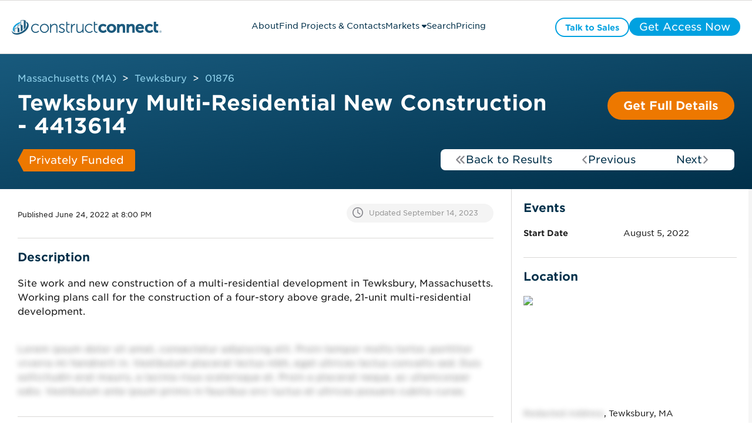

--- FILE ---
content_type: text/css
request_url: https://projects.constructconnect.com/hubfs/hub_generated/module_assets/1/88614076717/1767912057975/module_module_modal_manager.css
body_size: 2431
content:
.module_modal_manager .hs-error-msg {
    position: absolute;
    right: 0;
    top: -20px;
    width: 500px
}

form.hs-form .hs-form-field > .input {
  margin-bottom:20px
}

.module_modal_manager ul.no-list.hs-error-msgs.inputs-list {
    position: absolute!important
}

.module_modal_manager ul.no-list.hs-error-msgs.inputs-list>li:nth-child(2) {
    display: none
}

.module_modal_manager .hs-form-field label {
    padding-left: 0!important;
    padding-top: 3px
}

.module_modal_manager .hs-form-field>label {
    font-size: 16px!important;
    padding-bottom: 5px;
    position: relative!important
}

.module_modal_manager .hs-form-field .hs-input {
    padding-bottom: 14px!important;
    padding-top: 14px!important
}

.module_modal_manager .hs-error-msgs {
    margin: 0!important
}

.module_modal_manager .grid__item {
    padding-bottom: 10px;
    padding-top: 10px
}

.module_modal_manager .cc_modal_manager h2,.module_modal_manager .cc_modal_manager h3,.module_modal_manager .cc_modal_manager h4,.module_modal_manager .cc_modal_manager h5,.module_modal_manager .cc_modal_manager h6,.module_modal_manager .cc_modal_manager p,.module_modal_manager .cc_modal_manager span {
    word-break: break-word
}

.module_modal_manager .cc_heading :first-child,.module_modal_manager .cc_subheading :first-child {
    margin: 0;
    padding: 0
}

.module_modal_manager .cc_heading+.cc_subheading {
    margin-top: 8px
}

.module_modal_manager .cc_signup_subheading {
    margin-bottom: 20px
}

.module_modal_manager .cc_icon_modal_close i,.module_modal_manager .cc_icon_modal_close svg {
    cursor: pointer
}

.module_modal_manager .cc_icon_modal_close {
    padding: 0!important
}

.module_modal_manager .cc_icon_modal_close i {
    padding: 10px
}

.module_modal_manager.cc_module_overlay {
    opacity: 0;
    overflow: hidden;
    position: fixed;
    transition: opacity .3s;
    z-index: -99999!important
}

.module_modal_manager.cc_module_overlay:not(.cc_modal_active)>* {
    display: none
}

.module_modal_manager.cc_modal_active {
    opacity: 1;
    z-index: 99999!important
}

.module_modal_manager .cc_modal {
    align-items: flex-start;
    display: flex;
    height: 100%;
    justify-content: center;
    left: 0;
    position: fixed;
    top: 0;
    width: 100vw;
    z-index: 99999!important;
    overflow: hidden;
}

.module_modal_manager .cc_modal p {
    margin: 0 0 -5px;
    padding: 18px 0 0
}

.module_modal_manager .cc_modal_close {
    padding: 0!important;
    position: absolute;
    right: 0;
    top: 0
}

.module_modal_manager .cc_modal_close p {
    padding: 0!important
}

.module_modal_manager .cc_modal_overlay {
    height: 100%;
    margin: auto;
    position: absolute;
    width: 100%;
    z-index: 0;
    bottom: 0%;
}

.cc_modal_overlay.white {
    backdrop-filter: blur(5px)
}

.cc_modal_overlay.transparent {
    backdrop-filter: blur(100px)
}

.cc_modal_overlay {
    backdrop-filter: blur(5px)
}

.module_modal_manager .cc_modal_card {
    animation-duration: 4s;
    animation-duration: 10s;
    animation-iteration-count: infinite;
    animation-name: blurbs;
    animation-timing-function: linear;
    background-color: #fff;
    border: 1px solid #dad8d7;
    margin: 150px 10px 10px;
    max-width: 768px;
    overflow: auto;
    padding: 0;
    position: relative;
    z-index: 1
}

@keyframes blurbs {
    0%,to {
        box-shadow: 100px 100px 500px rgba(237,120,0,.5),-100px -100px 500px rgba(0,161,224,.5)
    }

    25% {
        box-shadow: -100px 100px 500px rgba(237,120,0,.5),100px -100px 500px rgba(0,161,224,.5)
    }

    50% {
        box-shadow: -100px -100px 500px rgba(237,120,0,.5),100px 100px 500px rgba(0,161,224,.5)
    }

    75% {
        box-shadow: 100px -100px 500px rgba(237,120,0,.5),-100px 100px 500px rgba(0,161,224,.5)
    }
}

.module_modal_manager .cc_button {
    margin-top: 10px
}

.module_modal_manager .cc_hubspot_form {
    padding-left: 10px;
    padding-right: 10px
}

.module_modal_manager .hs_business_type.hs-business_type.hs-fieldtype-select.field.hs-form-field>label,.module_modal_manager .hs_email.hs-email.hs-fieldtype-text.field.hs-form-field>label {
    color: #4a4a4a;
    font-weight: 700;
    padding-bottom: 5px
}

.module_modal_manager .hs-richtext.hs-main-font-element>h2 {
    font-size: 36px;
    margin-top: 0
}

.module_modal_manager form.hs-form .hs_submit {
    display: none
}

.module_modal_manager .cc_button_group {
    column-gap: 10px;
    display: flex;
    flex-flow: row;
    flex-wrap: wrap;
    justify-content: space-between;
    margin: auto 0 5px;
    row-gap: 20px;
    width: 100%
}

.module_modal_manager .cc_button {
    flex: 1
}

.module_modal_manager .cc_button a {
    padding-bottom: 13px;
    padding-top: 13px;
    width: 100%!important
}

.module_modal_manager .cc_modal_right_container {
    max-width: 100%
}

#cc_share_confirmation,#cc_share_main,.module_modal_manager .cc_modal_content {
    display: flex;
    flex-direction: column;
    height: 100%;
    min-height: 350px
}

.module_modal_manager .cc_modal_content .cc_element_container>h2,.module_modal_manager .cc_modal_content .cc_element_container>p {
    margin-bottom: 0;
    margin-top: 5px;
    padding-top: 0
}

.module_modal_manager .cc_modal_card>div.cc_inline_flex>.cc_field_group {
    flex: 1;
    margin: 0!important;
    padding: 30px
}

.module_modal_manager .cc_field_group.cc_modal_left_container {
    background: #01304a;
    background-position: bottom;
    background-size: cover;
    max-width: 37.5%
}

.module_modal_manager .cc_modal_left_container h2 {
    line-height: 1.3;
    margin-bottom: 0;
    margin-top: 10px
}

.module_modal_manager .cc_field_container.cc_icon_modal_close.cc_icon.cc_icon_small.cc_action_icon.cc_tooltip>.cc_element_container.text--right>p {
    margin-bottom: 0
}

.module_modal_manager .cc_field_group.cc_modal_left_container>.cc_field_group>.cc_field_container {
    padding-top: 40px
}

.module_modal_manager .cc_modal_card>div {
    margin: 0!important;
    padding: 0!important;
    width: 100%
}

.module_modal_manager .cc_share_modal_header>h2 {
    margin-bottom: 0!important;
    margin-top: 0!important
}

.module_modal_manager .cc_element_container.cc_checkbox_group.cc_flex.cc_flex_column.cc_text_14>.cc_inline_flex>p {
    margin-bottom: 5px!important;
    margin-top: 5px!important
}

.module_modal_manager .cc_email_field>label>p {
    font-weight: 700;
    margin: 0
}

.module_modal_manager .cc_element_container.cc_email_field {
    margin-top: 15px
}

.module_modal_manager .cc_modal_share_form_container {
    margin: 0 auto;
    width: 90%
}

.module_modal_manager .cc_share_email_field {
    visibility: hidden
}

.btn.cc_modal_button_primary.cc-search-results {
  background: #ED7800;
  font-family: Gotham, sans-serif;
  font-weight: 600;
  font-size: 20px;
  -webkit-font-smoothing: antialiased;
  cursor: pointer;
  -moz-user-select: none;
  -webkit-user-select: none;
  -o-user-select: none;
  user-select: none;
  display: inline-block;
  text-align: center;
  text-decoration: none;
  -moz-transition: all .4s ease;
  -webkit-transition: all .4s ease;
  -o-transition: all .4s ease;
  height: auto;
  transition: all .4s ease;
  width: 100%;
  line-height: 18px;    
  border-radius: 30px;
  border: none;
}

@media (max-width: 767px) {
    .module_modal_manager .cc_modal_left_container {
        display:none
    }

    .module_modal_manager .cc_modal_right_container {
        margin: 0
    }

    .module_modal_manager .cc_modal_card>div {
        display: flex!important;
        height: 100%;
        justify-content: space-between
    }

    .module_modal_manager .cc_modal_card {
        margin: 10px!important
    }

    .cc_field_group.cc_modal {
        align-items: normal!important
    }
}

.module_modal_manager .cc_modal_form_container {
    margin-top: 10px
}

.module_modal_manager .cc_share_item {
    margin-bottom: 10px
}

.module_modal_manager .cc_share_item>label {
    padding: 4px 8px
}

.module_modal_manager .cc_share_item p {
    margin-bottom: auto;
    margin-top: auto;
    padding: 0 10px
}

.module_modal_manager #cc_share_confirmation>div:first-child {
    margin-top: auto
}

.module_modal_manager #cc_share_confirmation>div:last-child {
    margin-bottom: auto
}

.module_modal_manager .cc_modal_btn_wrapper {
    flex-flow: column;
    width: 48%
}

.module_modal_manager .cc_modal_btn_wrapper:hover {
    background: #f4f4f4;
    cursor: pointer
}

.module_modal_manager .cc_icon_large {
    font-size: 72px
}

.module_modal_manager .cc_element_container.cc_sales_icon>p {
    margin-top: 20px;
    padding: 0
}

.module_modal_manager .cc_btn_label {
    margin-bottom: 20px;
    margin-top: 10px
}

.module_modal_manager .cc_sales_content_text {
    margin-bottom: 20px;
    margin-top: 20px
}

.module_modal_manager .cc_icons_modal .cc_btn_label {
    margin-bottom: 20px
}

.module_modal_manager .cc_icons_modal .cc_sales_icon>p {
    margin-top: 20px
}

.module_modal_manager .cc_icons_modal {
    margin-bottom: auto;
    margin-top: auto
}

.module_modal_manager .cc_hidden {
    display: none!important
}

.module_modal_manager .cc_margin_top_auto {
    margin-top: auto
}

.module_modal_manager .cc_margin_bottom_auto {
    margin-bottom: auto
}

.module_modal_manager .hs-error-msg {
    color: #dd2d2d!important;
    font-size: 0!important;
    font-style: italic!important;
    line-height: 1em!important;
    list-style: none!important;
    margin: -20px 0 0!important;
    padding: 0!important;
    text-align: right!important
}

.module_modal_manager form.hs-form .hs-error-msgs.inputs-list li label:before {
    content: "Required field. ";
    font-size: 12px;
    line-height: 12px
}

.module_modal_manager form.hs-form .hs_submit input.hs-button {
    color: #fff
}

.module_modal_manager .hs_cos_wrapper .form-title {
    margin: 0
}

.module_modal_manager .hs-richtext.hs-main-font-element h3 {
    margin-top: 15px
}

.module_modal_manager .production--form .hs-fieldtype-select select,.module_modal_manager form.hs-form .hs-fieldtype-select select {
    background-image: url(https://tools.impactbnd.com/production/global/production--dropdown.png)!important;
    width: 100%!important;
    padding: 9px!important;
    !importan;!importa;!import;!impor;!impo;!imp;!im;!i;!;background-position: right!important;
    !importan;!importa;!import;!impor;!impo;!imp;!im;!i;!;}

.module_modal_manager .production--form .hs-fieldtype-select:before,.module_modal_manager form.hs-form .hs-fieldtype-select:before {
    display: none
}

.module_modal_manager .hubui form.hs-form .hs-form-field select {
    height: 54px
}

.module_modal_manager ul.no-list.hs-error-msgs.inputs-list {
    bottom: -55px;
    display: none;
    position: absolute;
    right: 0
}

.module_modal_manager .hubui form.hs-form .hs-form-field input[type=email].hs-input,.module_modal_manager input[type=tel].hs-input,.module_modal_manager input[type=text].hs-input {
    padding-bottom: 14px!important;
    padding-top: 14px!important
}

.module_modal_manager b,.module_modal_manager strong {
    font-weight: 600!important
}

.module_modal_manager div#hs_form_header {
    margin-bottom: 15px!important
}

.module_modal_manager div#hs_form_header table {
    margin: auto;
    max-width: 85%!important
}

.module_modal_manager div#hs_form_header table td {
    padding-left: 5px;
    padding-right: 5px
}

.module_modal_manager div#hs_form_header h3 {
    margin: 0
}

.module_modal_manager .hs-richtext {
    margin-bottom: 5px!important
}

.module_modal_manager form.hs-form .hs_submit {
    padding-bottom: 15px;
    padding-top: 15px
}

.module_modal_manager .submitted-message {
    padding-bottom: 15px
}

.module_modal_manager .field.hs-form-field>label,.module_modal_manager .field.hs-form-field>label>span {
    font-size: 16px!important;
    font-weight: 700!important
}

.module_modal_manager form.hs-form .hs-form-field input[type=email].hs-input {
    padding: 9px!important;
    !importan;!importa;!import;!impor;!impo;!imp;!im;!i;!;!;!i;!im;!imp;!impo;!impor;!import;!importa;!importan;}

.module_modal_manager form.hs-form .hs-form-field.filled>label,.module_modal_manager form.hs-form .hs-form-field.focus>label {
    font-size: 16px!important;
    padding-top: 7px!important
}

.module_modal_manager form.hs-form .hs-form-field.filled.invalid>label {
    color: #4a4a4a!important
}

.cc-btn-icons-modal-wrapper {
    height: inherit;
    width: 48%
}

.cc_icons_modal_cta_btn:hover {
    background-color: #f4f4f4!important
}

.cc_field_form_container {
    padding: 20px 0
}

.cc_modal_manager .cc_icon_modal_close {
    padding: 10px 8px!important
}

.cc_modal_manager #pricing_profile_heading h2 {
    font-size: 29px!important;
    margin-bottom: 15px
}

.cc_modal_manager .pricing-profile-content {
    width: 100%
}

.cc_modal_manager #page1 {
    padding: 10px 15px 15px;
    width: 100%
}

.cc_modal_manager #page2 {
    padding: 10px 15px 0;
    width: 100%
}

.cc_modal_manager .cc_pricing_profile_subheading p {
    font-size: 22px;
    padding: 0 0 5px!important
}

.cc_modal_manager #cc_modal_button_pricing_profile_secondary a {
    background: #88888e;
    border: 0 #88888e;
    color: #fff
}

.cc_modal_manager .cc-btn-modal-pricing-profile-secondary {
    margin-top: 5px
}

.cc_modal_manager .cc-btn-modal-pricing-profile-secondary span {
    font-size: 13px!important;
    font-weight: 100
}

.cc_modal_manager .cc-btn-modal-pricing-profile-secondary .cta_content_section {
    display: inline-block;
    float: left
}

.cc-btn-modal-pricing-profile-secondary .cc_button a {
    padding-bottom: 5px!important;
    padding-top: 5px!important
}

#pricing_profile.module_modal_manager .cc_modal_content {
    margin: 0!important;
    padding: 0!important
}

.cc_modal_manager #business_type_heading h2 {
    font-size: 32px!important;
    margin-bottom: 17px
}

.cc_modal_manager .cc_business_type_subheading p {
    margin: 0 5px
}

.cc_modal_manager .cta_content_section {
    margin: 0 5px!important;
    padding: 0!important
}

.cc_modal_manager .cc-btn-modal-business-type-secondary {
    margin-top: 5px
}

.cc_modal_manager .cc-btn-modal-business-type-secondary span {
    font-size: 14px!important
}

.cc_modal_manager .cc-btn-modal-business-type-secondary .cta_content_section {
    display: inline-block;
    float: left
}

.cc-btn-modal-business-type-secondary .cc_button a {
    padding-bottom: 5px!important;
    padding-top: 5px!important
}

.pricing-profile-container {
    align-items: center;
    background: #f4f4f4;
    border-radius: 10px;
    display: flex;
    flex-direction: column;
    font-family: Arial,sans-serif;
    justify-content: center;
    margin: 0
}

.pricing-profile-content {
    margin-bottom: 20px
}

.ppc-page {
    display: none
}

.pricing-profile-pagination {
    display: flex;
    justify-content: center;
    margin-top: 15px
}

.pricing-profile-pagination a {
    align-items: center;
    border: 1px solid #ddd;
    border-radius: 50%;
    color: #333;
    cursor: default;
    display: flex;
    font-size: 16px;
    justify-content: center;
    margin: 0 5px;
    padding: 5px;
    pointer-events: none;
    text-decoration: none
}

.pricing-profile-pagination .dot {
    background-color: #91d3ed;
    border-radius: 50%;
    height: 16px;
    width: 16px
}

.pricing-profile-pagination .active {
    background-color: #0c79a8
}

@media (max-width: 680px) {
    .cc_modal_manager .cc-btn-modal-business-type {
        flex-wrap:wrap
    }
}

@media (max-width: 375px) {
    .module_modal_manager .cc_button_group {
        flex-flow:column
    }

    .cc-btn-icons-modal-wrapper,.module_modal_manager .cc_modal_btn_wrapper {
        width: 100%
    }
}


@media (min-height: 699px) and (min-width:1023px) {
  .cc_field_group.cc_card.cc_modal_card.cc_modal_signup_v2:before {
    top: 0%;
    display: none;
  }
}

--- FILE ---
content_type: text/css
request_url: https://projects.constructconnect.com/hubfs/hub_generated/template_assets/1/177658441817/1767907055921/template_module_project_details_overrirdes.min.css
body_size: 525
content:
.row-depth-1 .row-fluid .span4,.row-depth-1 .row-fluid .span8{margin:0}.legal-consent-container .hs-richtext p{color:#fff!important}.cc_modal_form_container .legal-consent-container .hs-richtext p{color:#4a4f55!important}.mini-analytics-module{background:url(https://www.constructconnect.com/hubfs/Prince-albert-Rendering-tower-NEWSLETTER.jpg)!important;background-position:top;background-position-x:0;background-position-y:0;background-size:auto;background-size:cover;border-radius:10px!important;box-shadow:inset 0 6px 12px 2px rgba(50,50,93,.25);margin:20px auto;padding:20px;position:relative}.mini-analytics-module .section{gap:20px;max-width:calc(50% - 10px)}.mini-analytics-module .subheading{font-size:24px;margin:0;text-align:center}.mini-analytics-module .subheading:last-of-type{
  /*! max-width: 400px; */display:none!important}.mini-analytics-module .section .data{background:#fff;border-radius:10px;box-shadow:0 2px 5px -1px rgba(50,50,93,.25),0 1px 3px -1px rgba(0,0,0,.3);padding:20px;text-align:center}.mini-analytics-module .section .data:hover{box-shadow:0 2px 5px -2px rgba(50,50,93,.15),0 1px 3px -2px rgba(0,0,0,.15);cursor:pointer}.mini-analytics-module .action-buttons{margin:0 auto;max-width:300px}.mini-analytics-module .heading{font-size:32px;font-weight:200;margin:20px 0;text-align:center}.mini-analytics-module .data__label{margin-top:20px}.mini-analytics-module .section .data:hover .data__label{text-decoration:underline}.cc_cta_button{display:inline-block;height:auto!important}.mini-analytics-module{display:flex;flex-wrap:wrap;gap:20px}.cc_field_container.cc_button.cc_button_medium.cc_button_solid_orange.cc_text_white{width:auto!important}.module_viewed_projects .cc_tab h4{margin-bottom:10px;margin-top:10px}.trade-module__container{border-top:1px solid #dad8d7!important}.mini-analytics-module>*{z-index:1}.mini-analytics-module:after{backdrop-filter:blur(4px);background:hsla(0,0%,100%,.7);border-radius:10px;bottom:0;content:"";display:block;left:0;position:absolute;right:0;top:0;z-index:0}.cc_column_group.cc_project_details .cc_item_group .one-whole.text--center{align-items:center;background-color:#fff;border:1px solid #e7e6e5;border-radius:10px;box-shadow:0 6px 12px -2px rgba(50,50,93,.25),0 3px 7px -3px rgba(0,0,0,.3);display:flex;justify-content:stretch;padding:20px 0!important}.cc_column_group.cc_project_details .cc_item_group .one-whole.text--center>div{flex:1;padding:0!important}.cc_column_group.cc_project_details .cc_item_group .one-whole.text--center>div label p{margin:0!important;padding:0}.cc_field_group.cc_count.grid__item.one-fourth.mobile-one-whole.text--center.hard{height:auto}.cc_card{border-radius:10px;box-shadow:0 6px 12px -2px rgba(50,50,93,.25),0 3px 7px -3px rgba(0,0,0,.3)}@media (min-height:699px) and (min-width:1023px){.cc_field_group.cc_modal_right_container{padding:0!important}.cc_field_group.cc_card.cc_modal_card{align-content:center;aspect-ratio:1;border-radius:500px;display:flex;max-width:720px!important;overflow:visible;padding:140px;position:relative}.cc_field_group.cc_card.cc_modal_card h2{font-size:40px}.cc_field_group.cc_card.cc_modal_card h2:before{background:url(https://www.constructconnect.com/hubfs/assets/images/ux-assets/unlock.png) 50% no-repeat;background-size:contain;content:"";display:block;height:240px;left:calc(50% - 120px);position:absolute;top:-100px;width:240px}#signup_check_modal p{font-size:14px;line-height:1.5;margin:0 0 1em!important;padding:0!important}.module_modal_manager .cc_modal_content{display:flex;gap:10px;justify-content:center}#signup_check_heading h2{font-size:40px!important;margin-bottom:20px}#signup_check_modal .cc_field_container,#signup_check_modal .cc_modal_form_container{margin:0!important;padding:0!important}#signup_check_modal .cc_element_container.cc_signup_subheading.cc_text_grey.text--left{margin:0!important}#signup_check_modal .cc_modal_form_container .legal-consent-container .hs-richtext p{font-size:10px!important;line-height:1!important}button.btn.cc_modal_button_primary.cc-search-results:hover{filter:brightness(.8)}}@media (max-height:900px){.cc_field_group.cc_card.cc_modal_card{margin-top:50px}}